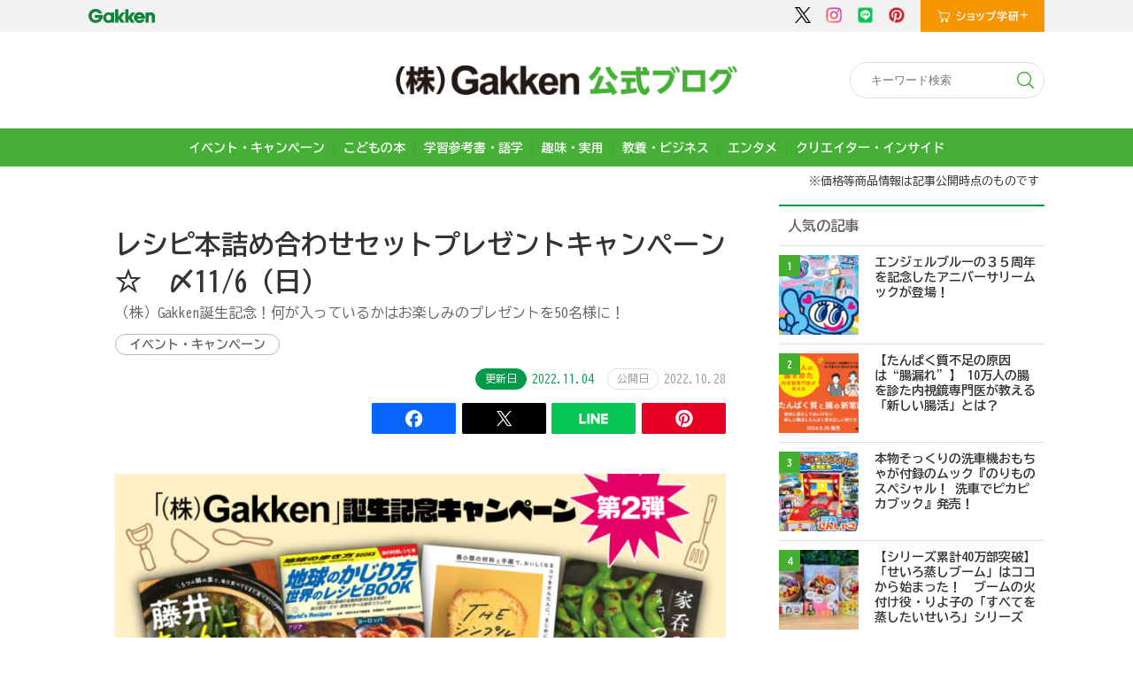

--- FILE ---
content_type: text/html; charset=UTF-8
request_url: https://gkp-koushiki.gakken.jp/2022/10/28/52447/
body_size: 18362
content:
<!DOCTYPE html>
<html lang="ja">
<head>
<meta charset="UTF-8">
<meta name="viewport" content="width=device-width, initial-scale=1.0">
<meta http-equiv="X-UA-Compatible" content="ie=edge">
<meta property="og:url" content="https://gkp-koushiki.gakken.jp/2022/10/28/52447/">
<meta property="og:type" content="article">
<meta property="og:title" content="レシピ本詰め合わせセットプレゼントキャンペーン☆　〆11/6（日）">
<meta property="og:image" content="https://gkp-koushiki.gakken.jp/wps/wp-content/uploads/2022/10/cf7d467b569116f84aaf5af99fcb15af-e1666865838646.jpg">
<meta property="og:description" content="（株）Gakken誕生記念！何が入っているかはお楽しみのプレゼントを50名様に！">
<meta property="og:site_name" content="（株）Gakken公式ブログ">
<meta name="twitter:card" content="summary_large_image" />
<meta http-equiv="Content-Security-Policy" content="upgrade-insecure-requests">

<title>レシピ本詰め合わせセットプレゼントキャンペーン☆　〆11/6（日） | （株）Gakken公式ブログ</title>

<link rel="preconnect" href="https://fonts.googleapis.com">
<link rel="preconnect" href="https://fonts.gstatic.com" crossorigin>
<link href="https://fonts.googleapis.com/css2?family=BIZ+UDGothic:wght@400;700&display=swap" rel="stylesheet">

<link rel="stylesheet" href="https://gkp-koushiki.gakken.jp/wps/wp-content/themes/gakken/asset/css/reset.css">
<link rel="stylesheet" href="https://gkp-koushiki.gakken.jp/wps/wp-content/themes/gakken/asset/css/cmn_layout2.css?ver=1.1">
<link rel="stylesheet" href="https://gkp-koushiki.gakken.jp/wps/wp-content/themes/gakken/asset/css/cmn_style2.css?ver=1">
<link rel="stylesheet" href="https://gkp-koushiki.gakken.jp/wps/wp-content/themes/gakken/asset/css/style2.css?ver=1">

<!-- Google Tag Manager -->
<script>(function(w,d,s,l,i){w[l]=w[l]||[];w[l].push({'gtm.start':
new Date().getTime(),event:'gtm.js'});var f=d.getElementsByTagName(s)[0],
j=d.createElement(s),dl=l!='dataLayer'?'&l='+l:'';j.async=true;j.src=
'https://www.googletagmanager.com/gtm.js?id='+i+dl;f.parentNode.insertBefore(j,f);
})(window,document,'script','dataLayer','GTM-WNTRTB4');</script>
<!-- End Google Tag Manager -->


<script src="https://gkp-koushiki.gakken.jp/wps/wp-content/themes/gakken/asset/js/jquery-3.2.1.min.js"></script>
<script src="https://gkp-koushiki.gakken.jp/wps/wp-content/themes/gakken/asset/js/jquery.matchHeight-min.js"></script>
<script src="https://gkp-koushiki.gakken.jp/wps/wp-content/themes/gakken/asset/js/common2.js?ver=1.1"></script>
	<script type="text/javascript">
		$('div.pageTop').hide();
		$(window).scroll(function () {
			var ww = $(window).width();

			if(ww <= 768){
				if ($(this).scrollTop() > 100) {
					$('div.pageTop').fadeIn();
				} else {
					$('div.pageTop').fadeOut();
				}
			}

		  });
		$(window).on('load resize', function(){
			//ファーストビュー時の幅がスマホ幅の場合非表示にする
			var w = $(window).width();
			var x = 768;
			if (w <= x) {
				$('.contentIn label').addClass("active");
				$('.contentIn label').next().hide();
			}else{
				$('.contentIn label').removeClass("active");
				$('.contentIn label').next().show();
				$('div.pageTop').hide();
			}
		});
		
	</script>
	<script type="text/javascript">
		$(function(){
			$(".menu-btn").on("click", function() {
				$("#gnav").slideToggle();
			});
			
			$(".contentIn label").on("click", function() {
				$(this).next().slideToggle();
				$(this).toggleClass("active");
			});

			// single smooth-scroll
			$('.sa_scroll_btn').on('click', function() {
				if($('.sa_scroll_list').hasClass('active')) {
					$('.sa_scroll_list').slideUp('fast');
					$('.sa_scroll_list').removeClass('active');
				}else {
					$('.sa_scroll_list').slideDown('fast');
					$('.sa_scroll_list').addClass('active');
				}
			});
			$('.sa_scroll_list a').on('click', function() {
				$('.sa_scroll_list').slideUp('fast');
				$('.sa_scroll_list').removeClass('active');
			});
		});
	</script>
<meta name='robots' content='max-image-preview:large' />

<!-- All in One SEO Pack 3.3.4 によって Michael Torbert の Semper Fi Web Design[818,825] -->
<script type="application/ld+json" class="aioseop-schema">{"@context":"https://schema.org","@graph":[{"@type":"Organization","@id":"https://gkp-koushiki.gakken.jp/#organization","url":"https://gkp-koushiki.gakken.jp/","name":"\uff08\u682a\uff09Gakken\u516c\u5f0f\u30d6\u30ed\u30b0","sameAs":[]},{"@type":"WebSite","@id":"https://gkp-koushiki.gakken.jp/#website","url":"https://gkp-koushiki.gakken.jp/","name":"\uff08\u682a\uff09Gakken\u516c\u5f0f\u30d6\u30ed\u30b0","publisher":{"@id":"https://gkp-koushiki.gakken.jp/#organization"}},{"@type":"WebPage","@id":"https://gkp-koushiki.gakken.jp/2022/10/28/52447/#webpage","url":"https://gkp-koushiki.gakken.jp/2022/10/28/52447/","inLanguage":"ja","name":"\u30ec\u30b7\u30d4\u672c\u8a70\u3081\u5408\u308f\u305b\u30bb\u30c3\u30c8\u30d7\u30ec\u30bc\u30f3\u30c8\u30ad\u30e3\u30f3\u30da\u30fc\u30f3\u2606\u3000\u300611/6\uff08\u65e5\uff09","isPartOf":{"@id":"https://gkp-koushiki.gakken.jp/#website"},"datePublished":"2022-10-28T08:00:13+09:00","dateModified":"2022-11-04T09:08:28+09:00","description":"\uff08\u682a\uff09Gakken\u8a95\u751f\u8a18\u5ff5\uff01\u4f55\u304c\u5165\u3063\u3066\u3044\u308b\u304b\u306f\u304a\u697d\u3057\u307f\u306e\u30d7\u30ec\u30bc\u30f3\u30c8\u309250\u540d\u69d8\u306b\uff01"},{"@type":"Article","@id":"https://gkp-koushiki.gakken.jp/2022/10/28/52447/#article","isPartOf":{"@id":"https://gkp-koushiki.gakken.jp/2022/10/28/52447/#webpage"},"author":{"@id":"https://gkp-koushiki.gakken.jp/author/gu_plus_matsumura/#author"},"headline":"\u30ec\u30b7\u30d4\u672c\u8a70\u3081\u5408\u308f\u305b\u30bb\u30c3\u30c8\u30d7\u30ec\u30bc\u30f3\u30c8\u30ad\u30e3\u30f3\u30da\u30fc\u30f3\u2606\u3000\u300611/6\uff08\u65e5\uff09","datePublished":"2022-10-28T08:00:13+09:00","dateModified":"2022-11-04T09:08:28+09:00","commentCount":0,"mainEntityOfPage":{"@id":"https://gkp-koushiki.gakken.jp/2022/10/28/52447/#webpage"},"publisher":{"@id":"https://gkp-koushiki.gakken.jp/#organization"},"articleSection":"\u30a4\u30d9\u30f3\u30c8\u30fb\u30ad\u30e3\u30f3\u30da\u30fc\u30f3"},{"@type":"Person","@id":"https://gkp-koushiki.gakken.jp/author/gu_plus_matsumura/#author","name":"\u677e\u6751\u7f8e\u7434","sameAs":[],"image":{"@type":"ImageObject","@id":"https://gkp-koushiki.gakken.jp/#personlogo","url":"https://secure.gravatar.com/avatar/382200e4451cae3f30a5fe7d69629a29?s=96&d=mm&r=g","width":96,"height":96,"caption":"\u677e\u6751\u7f8e\u7434"}}]}</script>
<link rel="canonical" href="https://gkp-koushiki.gakken.jp/2022/10/28/52447/" />
<!-- All in One SEO Pack -->
<link rel="alternate" type="application/rss+xml" title="（株）Gakken公式ブログ &raquo; レシピ本詰め合わせセットプレゼントキャンペーン☆　〆11/6（日） のコメントのフィード" href="https://gkp-koushiki.gakken.jp/2022/10/28/52447/feed/" />
<script type="text/javascript">
/* <![CDATA[ */
window._wpemojiSettings = {"baseUrl":"https:\/\/s.w.org\/images\/core\/emoji\/14.0.0\/72x72\/","ext":".png","svgUrl":"https:\/\/s.w.org\/images\/core\/emoji\/14.0.0\/svg\/","svgExt":".svg","source":{"concatemoji":"https:\/\/gkp-koushiki.gakken.jp\/wps\/wp-includes\/js\/wp-emoji-release.min.js?ver=6.4.7"}};
/*! This file is auto-generated */
!function(i,n){var o,s,e;function c(e){try{var t={supportTests:e,timestamp:(new Date).valueOf()};sessionStorage.setItem(o,JSON.stringify(t))}catch(e){}}function p(e,t,n){e.clearRect(0,0,e.canvas.width,e.canvas.height),e.fillText(t,0,0);var t=new Uint32Array(e.getImageData(0,0,e.canvas.width,e.canvas.height).data),r=(e.clearRect(0,0,e.canvas.width,e.canvas.height),e.fillText(n,0,0),new Uint32Array(e.getImageData(0,0,e.canvas.width,e.canvas.height).data));return t.every(function(e,t){return e===r[t]})}function u(e,t,n){switch(t){case"flag":return n(e,"\ud83c\udff3\ufe0f\u200d\u26a7\ufe0f","\ud83c\udff3\ufe0f\u200b\u26a7\ufe0f")?!1:!n(e,"\ud83c\uddfa\ud83c\uddf3","\ud83c\uddfa\u200b\ud83c\uddf3")&&!n(e,"\ud83c\udff4\udb40\udc67\udb40\udc62\udb40\udc65\udb40\udc6e\udb40\udc67\udb40\udc7f","\ud83c\udff4\u200b\udb40\udc67\u200b\udb40\udc62\u200b\udb40\udc65\u200b\udb40\udc6e\u200b\udb40\udc67\u200b\udb40\udc7f");case"emoji":return!n(e,"\ud83e\udef1\ud83c\udffb\u200d\ud83e\udef2\ud83c\udfff","\ud83e\udef1\ud83c\udffb\u200b\ud83e\udef2\ud83c\udfff")}return!1}function f(e,t,n){var r="undefined"!=typeof WorkerGlobalScope&&self instanceof WorkerGlobalScope?new OffscreenCanvas(300,150):i.createElement("canvas"),a=r.getContext("2d",{willReadFrequently:!0}),o=(a.textBaseline="top",a.font="600 32px Arial",{});return e.forEach(function(e){o[e]=t(a,e,n)}),o}function t(e){var t=i.createElement("script");t.src=e,t.defer=!0,i.head.appendChild(t)}"undefined"!=typeof Promise&&(o="wpEmojiSettingsSupports",s=["flag","emoji"],n.supports={everything:!0,everythingExceptFlag:!0},e=new Promise(function(e){i.addEventListener("DOMContentLoaded",e,{once:!0})}),new Promise(function(t){var n=function(){try{var e=JSON.parse(sessionStorage.getItem(o));if("object"==typeof e&&"number"==typeof e.timestamp&&(new Date).valueOf()<e.timestamp+604800&&"object"==typeof e.supportTests)return e.supportTests}catch(e){}return null}();if(!n){if("undefined"!=typeof Worker&&"undefined"!=typeof OffscreenCanvas&&"undefined"!=typeof URL&&URL.createObjectURL&&"undefined"!=typeof Blob)try{var e="postMessage("+f.toString()+"("+[JSON.stringify(s),u.toString(),p.toString()].join(",")+"));",r=new Blob([e],{type:"text/javascript"}),a=new Worker(URL.createObjectURL(r),{name:"wpTestEmojiSupports"});return void(a.onmessage=function(e){c(n=e.data),a.terminate(),t(n)})}catch(e){}c(n=f(s,u,p))}t(n)}).then(function(e){for(var t in e)n.supports[t]=e[t],n.supports.everything=n.supports.everything&&n.supports[t],"flag"!==t&&(n.supports.everythingExceptFlag=n.supports.everythingExceptFlag&&n.supports[t]);n.supports.everythingExceptFlag=n.supports.everythingExceptFlag&&!n.supports.flag,n.DOMReady=!1,n.readyCallback=function(){n.DOMReady=!0}}).then(function(){return e}).then(function(){var e;n.supports.everything||(n.readyCallback(),(e=n.source||{}).concatemoji?t(e.concatemoji):e.wpemoji&&e.twemoji&&(t(e.twemoji),t(e.wpemoji)))}))}((window,document),window._wpemojiSettings);
/* ]]> */
</script>
<style id='wp-emoji-styles-inline-css' type='text/css'>

	img.wp-smiley, img.emoji {
		display: inline !important;
		border: none !important;
		box-shadow: none !important;
		height: 1em !important;
		width: 1em !important;
		margin: 0 0.07em !important;
		vertical-align: -0.1em !important;
		background: none !important;
		padding: 0 !important;
	}
</style>
<link rel='stylesheet' id='wp-block-library-css' href='https://gkp-koushiki.gakken.jp/wps/wp-includes/css/dist/block-library/style.min.css?ver=6.4.7' type='text/css' media='all' />
<style id='classic-theme-styles-inline-css' type='text/css'>
/*! This file is auto-generated */
.wp-block-button__link{color:#fff;background-color:#32373c;border-radius:9999px;box-shadow:none;text-decoration:none;padding:calc(.667em + 2px) calc(1.333em + 2px);font-size:1.125em}.wp-block-file__button{background:#32373c;color:#fff;text-decoration:none}
</style>
<style id='global-styles-inline-css' type='text/css'>
body{--wp--preset--color--black: #000000;--wp--preset--color--cyan-bluish-gray: #abb8c3;--wp--preset--color--white: #ffffff;--wp--preset--color--pale-pink: #f78da7;--wp--preset--color--vivid-red: #cf2e2e;--wp--preset--color--luminous-vivid-orange: #ff6900;--wp--preset--color--luminous-vivid-amber: #fcb900;--wp--preset--color--light-green-cyan: #7bdcb5;--wp--preset--color--vivid-green-cyan: #00d084;--wp--preset--color--pale-cyan-blue: #8ed1fc;--wp--preset--color--vivid-cyan-blue: #0693e3;--wp--preset--color--vivid-purple: #9b51e0;--wp--preset--gradient--vivid-cyan-blue-to-vivid-purple: linear-gradient(135deg,rgba(6,147,227,1) 0%,rgb(155,81,224) 100%);--wp--preset--gradient--light-green-cyan-to-vivid-green-cyan: linear-gradient(135deg,rgb(122,220,180) 0%,rgb(0,208,130) 100%);--wp--preset--gradient--luminous-vivid-amber-to-luminous-vivid-orange: linear-gradient(135deg,rgba(252,185,0,1) 0%,rgba(255,105,0,1) 100%);--wp--preset--gradient--luminous-vivid-orange-to-vivid-red: linear-gradient(135deg,rgba(255,105,0,1) 0%,rgb(207,46,46) 100%);--wp--preset--gradient--very-light-gray-to-cyan-bluish-gray: linear-gradient(135deg,rgb(238,238,238) 0%,rgb(169,184,195) 100%);--wp--preset--gradient--cool-to-warm-spectrum: linear-gradient(135deg,rgb(74,234,220) 0%,rgb(151,120,209) 20%,rgb(207,42,186) 40%,rgb(238,44,130) 60%,rgb(251,105,98) 80%,rgb(254,248,76) 100%);--wp--preset--gradient--blush-light-purple: linear-gradient(135deg,rgb(255,206,236) 0%,rgb(152,150,240) 100%);--wp--preset--gradient--blush-bordeaux: linear-gradient(135deg,rgb(254,205,165) 0%,rgb(254,45,45) 50%,rgb(107,0,62) 100%);--wp--preset--gradient--luminous-dusk: linear-gradient(135deg,rgb(255,203,112) 0%,rgb(199,81,192) 50%,rgb(65,88,208) 100%);--wp--preset--gradient--pale-ocean: linear-gradient(135deg,rgb(255,245,203) 0%,rgb(182,227,212) 50%,rgb(51,167,181) 100%);--wp--preset--gradient--electric-grass: linear-gradient(135deg,rgb(202,248,128) 0%,rgb(113,206,126) 100%);--wp--preset--gradient--midnight: linear-gradient(135deg,rgb(2,3,129) 0%,rgb(40,116,252) 100%);--wp--preset--font-size--small: 13px;--wp--preset--font-size--medium: 20px;--wp--preset--font-size--large: 36px;--wp--preset--font-size--x-large: 42px;--wp--preset--spacing--20: 0.44rem;--wp--preset--spacing--30: 0.67rem;--wp--preset--spacing--40: 1rem;--wp--preset--spacing--50: 1.5rem;--wp--preset--spacing--60: 2.25rem;--wp--preset--spacing--70: 3.38rem;--wp--preset--spacing--80: 5.06rem;--wp--preset--shadow--natural: 6px 6px 9px rgba(0, 0, 0, 0.2);--wp--preset--shadow--deep: 12px 12px 50px rgba(0, 0, 0, 0.4);--wp--preset--shadow--sharp: 6px 6px 0px rgba(0, 0, 0, 0.2);--wp--preset--shadow--outlined: 6px 6px 0px -3px rgba(255, 255, 255, 1), 6px 6px rgba(0, 0, 0, 1);--wp--preset--shadow--crisp: 6px 6px 0px rgba(0, 0, 0, 1);}:where(.is-layout-flex){gap: 0.5em;}:where(.is-layout-grid){gap: 0.5em;}body .is-layout-flow > .alignleft{float: left;margin-inline-start: 0;margin-inline-end: 2em;}body .is-layout-flow > .alignright{float: right;margin-inline-start: 2em;margin-inline-end: 0;}body .is-layout-flow > .aligncenter{margin-left: auto !important;margin-right: auto !important;}body .is-layout-constrained > .alignleft{float: left;margin-inline-start: 0;margin-inline-end: 2em;}body .is-layout-constrained > .alignright{float: right;margin-inline-start: 2em;margin-inline-end: 0;}body .is-layout-constrained > .aligncenter{margin-left: auto !important;margin-right: auto !important;}body .is-layout-constrained > :where(:not(.alignleft):not(.alignright):not(.alignfull)){max-width: var(--wp--style--global--content-size);margin-left: auto !important;margin-right: auto !important;}body .is-layout-constrained > .alignwide{max-width: var(--wp--style--global--wide-size);}body .is-layout-flex{display: flex;}body .is-layout-flex{flex-wrap: wrap;align-items: center;}body .is-layout-flex > *{margin: 0;}body .is-layout-grid{display: grid;}body .is-layout-grid > *{margin: 0;}:where(.wp-block-columns.is-layout-flex){gap: 2em;}:where(.wp-block-columns.is-layout-grid){gap: 2em;}:where(.wp-block-post-template.is-layout-flex){gap: 1.25em;}:where(.wp-block-post-template.is-layout-grid){gap: 1.25em;}.has-black-color{color: var(--wp--preset--color--black) !important;}.has-cyan-bluish-gray-color{color: var(--wp--preset--color--cyan-bluish-gray) !important;}.has-white-color{color: var(--wp--preset--color--white) !important;}.has-pale-pink-color{color: var(--wp--preset--color--pale-pink) !important;}.has-vivid-red-color{color: var(--wp--preset--color--vivid-red) !important;}.has-luminous-vivid-orange-color{color: var(--wp--preset--color--luminous-vivid-orange) !important;}.has-luminous-vivid-amber-color{color: var(--wp--preset--color--luminous-vivid-amber) !important;}.has-light-green-cyan-color{color: var(--wp--preset--color--light-green-cyan) !important;}.has-vivid-green-cyan-color{color: var(--wp--preset--color--vivid-green-cyan) !important;}.has-pale-cyan-blue-color{color: var(--wp--preset--color--pale-cyan-blue) !important;}.has-vivid-cyan-blue-color{color: var(--wp--preset--color--vivid-cyan-blue) !important;}.has-vivid-purple-color{color: var(--wp--preset--color--vivid-purple) !important;}.has-black-background-color{background-color: var(--wp--preset--color--black) !important;}.has-cyan-bluish-gray-background-color{background-color: var(--wp--preset--color--cyan-bluish-gray) !important;}.has-white-background-color{background-color: var(--wp--preset--color--white) !important;}.has-pale-pink-background-color{background-color: var(--wp--preset--color--pale-pink) !important;}.has-vivid-red-background-color{background-color: var(--wp--preset--color--vivid-red) !important;}.has-luminous-vivid-orange-background-color{background-color: var(--wp--preset--color--luminous-vivid-orange) !important;}.has-luminous-vivid-amber-background-color{background-color: var(--wp--preset--color--luminous-vivid-amber) !important;}.has-light-green-cyan-background-color{background-color: var(--wp--preset--color--light-green-cyan) !important;}.has-vivid-green-cyan-background-color{background-color: var(--wp--preset--color--vivid-green-cyan) !important;}.has-pale-cyan-blue-background-color{background-color: var(--wp--preset--color--pale-cyan-blue) !important;}.has-vivid-cyan-blue-background-color{background-color: var(--wp--preset--color--vivid-cyan-blue) !important;}.has-vivid-purple-background-color{background-color: var(--wp--preset--color--vivid-purple) !important;}.has-black-border-color{border-color: var(--wp--preset--color--black) !important;}.has-cyan-bluish-gray-border-color{border-color: var(--wp--preset--color--cyan-bluish-gray) !important;}.has-white-border-color{border-color: var(--wp--preset--color--white) !important;}.has-pale-pink-border-color{border-color: var(--wp--preset--color--pale-pink) !important;}.has-vivid-red-border-color{border-color: var(--wp--preset--color--vivid-red) !important;}.has-luminous-vivid-orange-border-color{border-color: var(--wp--preset--color--luminous-vivid-orange) !important;}.has-luminous-vivid-amber-border-color{border-color: var(--wp--preset--color--luminous-vivid-amber) !important;}.has-light-green-cyan-border-color{border-color: var(--wp--preset--color--light-green-cyan) !important;}.has-vivid-green-cyan-border-color{border-color: var(--wp--preset--color--vivid-green-cyan) !important;}.has-pale-cyan-blue-border-color{border-color: var(--wp--preset--color--pale-cyan-blue) !important;}.has-vivid-cyan-blue-border-color{border-color: var(--wp--preset--color--vivid-cyan-blue) !important;}.has-vivid-purple-border-color{border-color: var(--wp--preset--color--vivid-purple) !important;}.has-vivid-cyan-blue-to-vivid-purple-gradient-background{background: var(--wp--preset--gradient--vivid-cyan-blue-to-vivid-purple) !important;}.has-light-green-cyan-to-vivid-green-cyan-gradient-background{background: var(--wp--preset--gradient--light-green-cyan-to-vivid-green-cyan) !important;}.has-luminous-vivid-amber-to-luminous-vivid-orange-gradient-background{background: var(--wp--preset--gradient--luminous-vivid-amber-to-luminous-vivid-orange) !important;}.has-luminous-vivid-orange-to-vivid-red-gradient-background{background: var(--wp--preset--gradient--luminous-vivid-orange-to-vivid-red) !important;}.has-very-light-gray-to-cyan-bluish-gray-gradient-background{background: var(--wp--preset--gradient--very-light-gray-to-cyan-bluish-gray) !important;}.has-cool-to-warm-spectrum-gradient-background{background: var(--wp--preset--gradient--cool-to-warm-spectrum) !important;}.has-blush-light-purple-gradient-background{background: var(--wp--preset--gradient--blush-light-purple) !important;}.has-blush-bordeaux-gradient-background{background: var(--wp--preset--gradient--blush-bordeaux) !important;}.has-luminous-dusk-gradient-background{background: var(--wp--preset--gradient--luminous-dusk) !important;}.has-pale-ocean-gradient-background{background: var(--wp--preset--gradient--pale-ocean) !important;}.has-electric-grass-gradient-background{background: var(--wp--preset--gradient--electric-grass) !important;}.has-midnight-gradient-background{background: var(--wp--preset--gradient--midnight) !important;}.has-small-font-size{font-size: var(--wp--preset--font-size--small) !important;}.has-medium-font-size{font-size: var(--wp--preset--font-size--medium) !important;}.has-large-font-size{font-size: var(--wp--preset--font-size--large) !important;}.has-x-large-font-size{font-size: var(--wp--preset--font-size--x-large) !important;}
.wp-block-navigation a:where(:not(.wp-element-button)){color: inherit;}
:where(.wp-block-post-template.is-layout-flex){gap: 1.25em;}:where(.wp-block-post-template.is-layout-grid){gap: 1.25em;}
:where(.wp-block-columns.is-layout-flex){gap: 2em;}:where(.wp-block-columns.is-layout-grid){gap: 2em;}
.wp-block-pullquote{font-size: 1.5em;line-height: 1.6;}
</style>
<link rel='stylesheet' id='toc-screen-css' href='https://gkp-koushiki.gakken.jp/wps/wp-content/plugins/table-of-contents-plus/screen.min.css?ver=2309' type='text/css' media='all' />
<script type="text/javascript" src="https://gkp-koushiki.gakken.jp/wps/wp-includes/js/jquery/jquery.min.js?ver=3.7.1" id="jquery-core-js"></script>
<script type="text/javascript" src="https://gkp-koushiki.gakken.jp/wps/wp-includes/js/jquery/jquery-migrate.min.js?ver=3.4.1" id="jquery-migrate-js"></script>
<script type="application/json" id="wpp-json">

{"sampling_active":1,"sampling_rate":90,"ajax_url":"https:\/\/gkp-koushiki.gakken.jp\/wp-json\/wordpress-popular-posts\/v1\/popular-posts","api_url":"https:\/\/gkp-koushiki.gakken.jp\/wp-json\/wordpress-popular-posts","ID":52447,"token":"cd6e118545","lang":0,"debug":0}

</script>
<script type="text/javascript" src="https://gkp-koushiki.gakken.jp/wps/wp-content/plugins/wordpress-popular-posts/assets/js/wpp.min.js?ver=6.3.4" id="wpp-js-js"></script>
<link rel="https://api.w.org/" href="https://gkp-koushiki.gakken.jp/wp-json/" /><link rel="alternate" type="application/json" href="https://gkp-koushiki.gakken.jp/wp-json/wp/v2/posts/52447" /><link rel="EditURI" type="application/rsd+xml" title="RSD" href="https://gkp-koushiki.gakken.jp/wps/xmlrpc.php?rsd" />
<meta name="generator" content="WordPress 6.4.7" />
<link rel='shortlink' href='https://gkp-koushiki.gakken.jp/?p=52447' />
<link rel="alternate" type="application/json+oembed" href="https://gkp-koushiki.gakken.jp/wp-json/oembed/1.0/embed?url=https%3A%2F%2Fgkp-koushiki.gakken.jp%2F2022%2F10%2F28%2F52447%2F" />
<link rel="alternate" type="text/xml+oembed" href="https://gkp-koushiki.gakken.jp/wp-json/oembed/1.0/embed?url=https%3A%2F%2Fgkp-koushiki.gakken.jp%2F2022%2F10%2F28%2F52447%2F&#038;format=xml" />
            <style id="wpp-loading-animation-styles">@-webkit-keyframes bgslide{from{background-position-x:0}to{background-position-x:-200%}}@keyframes bgslide{from{background-position-x:0}to{background-position-x:-200%}}.wpp-widget-placeholder,.wpp-widget-block-placeholder,.wpp-shortcode-placeholder{margin:0 auto;width:60px;height:3px;background:#dd3737;background:linear-gradient(90deg,#dd3737 0%,#571313 10%,#dd3737 100%);background-size:200% auto;border-radius:3px;-webkit-animation:bgslide 1s infinite linear;animation:bgslide 1s infinite linear}</style>
            <link rel="icon" href="https://gkp-koushiki.gakken.jp/wps/wp-content/uploads/2019/10/cropped-gakkenlogo-4-32x32.png" sizes="32x32" />
<link rel="icon" href="https://gkp-koushiki.gakken.jp/wps/wp-content/uploads/2019/10/cropped-gakkenlogo-4-192x192.png" sizes="192x192" />
<link rel="apple-touch-icon" href="https://gkp-koushiki.gakken.jp/wps/wp-content/uploads/2019/10/cropped-gakkenlogo-4-180x180.png" />
<meta name="msapplication-TileImage" content="https://gkp-koushiki.gakken.jp/wps/wp-content/uploads/2019/10/cropped-gakkenlogo-4-270x270.png" />
</head>
<body class="p-single p-article">

<!-- Google Tag Manager (noscript) -->
<noscript><iframe src="https://www.googletagmanager.com/ns.html?id=GTM-WNTRTB4" height="0" width="0" style="display:none;visibility:hidden"></iframe></noscript>
<!-- End Google Tag Manager (noscript) -->

<div class="container">
<header id="header">
	<div class="pcOnly">
		<div class="contentIn">
			<h1 class="hd_logo"><a href="https://www.corp-gakken.co.jp/" target="_blank" rel="noopener"><img src="https://gkp-koushiki.gakken.jp/wps/wp-content/themes/gakken/asset/img/common/logo_gakken.png" alt="Gakken"></a></h1>
			<div class="hd_rightArea">
				<div class="hd_snsNavi">
					<ul class="hd_sns">
						<li><a href="https://twitter.com/gkp_koho" target="_blank"><img src="https://gkp-koushiki.gakken.jp/wps/wp-content/themes/gakken/asset/img/common/hd_ico_twitter.png" alt="Twitter"></a></li>
						<li><a href="https://www.instagram.com/gkp_koho/" target="_blank"><img src="https://gkp-koushiki.gakken.jp/wps/wp-content/themes/gakken/asset/img/common/hd_ico_insta.png" alt="Instagram"></a></li>
						<li><a href="https://liff.line.me/1645278921-kWRPP32q?accountId=392qfthq&openerPlatform=native&openerKey=unifiedSearch#mst_challenge=f_TT49AxHT6VF-xfcfFK4-fPhWQX2WYSC_rh-Zsedl8" target="_blank"><img src="https://gkp-koushiki.gakken.jp/wps/wp-content/themes/gakken/asset/img/common/hd_ico_line.png" alt="LINE"></a></li>
						<li><a href="https://www.pinterest.jp/gakkenplus/" target="_blank"><img src="https://gkp-koushiki.gakken.jp/wps/wp-content/themes/gakken/asset/img/common/hd_ico_pint.png" alt="Pinterest"></a></li>
					</ul>
				</div>
				<div class="hd_shop">
					<a href="https://gakken-mall.jp/ec/plus/" target="_blank"><img src="https://gkp-koushiki.gakken.jp/wps/wp-content/themes/gakken/asset/img/common/hd_menuBtn_ico07_pc.png" alt="ショップ学研+"></a>
				</div>
			</div>
		</div>
	</div>
	<div class="spOnly">
		<h1 class="hd_logo"><a href="https://www.corp-gakken.co.jp/" target="_blank" rel="noopener"><img src="https://gkp-koushiki.gakken.jp/wps/wp-content/themes/gakken/asset/img/common/logo_gakken.png" alt="Gakken"></a></h1>
		<div class="hd_shop"><a href="https://gakken-mall.jp/" target="_blank"><img src="https://gkp-koushiki.gakken.jp/wps/wp-content/themes/gakken/asset/img/common/hd_menuBtn_ico07_sp.png" alt="ショップ学研+"></a></div>
	</div>
	<div class="blogttl">
		<h2><a href="https://gkp-koushiki.gakken.jp"><img src="https://gkp-koushiki.gakken.jp/wps/wp-content/themes/gakken/asset/img/common/hd_logo_v4.png" alt="(株)Gakken公式ブログ"></a></h2>

		<div class="kiziSearch">
			<form role="search" method="get" id="searchform" action="https://gkp-koushiki.gakken.jp/" >
				<input type="text" placeholder="キーワード検索" name="s" class="s" />
				<button type="submit"><img src="https://gkp-koushiki.gakken.jp/wps/wp-content/themes/gakken/asset/img/common/icon_search.svg"></button>
			</form>
		</div>
	</div>

	<!-- tabu parts -->
		<div class="nav-tabs-outer" id="cnav">
			<div class="nav-wrap">
				<ul class="nav nav-tabs js-tabs">
					<li id="act06" class="text-center tabs-item"><a href="https://gkp-koushiki.gakken.jp/category/event">イベント・キャンペーン</a></li>
					<li id="act02" class="text-center tabs-item"><a href="https://gkp-koushiki.gakken.jp/category/education">こどもの本</a></li>
					<li id="act02" class="text-center tabs-item"><a href="https://gkp-koushiki.gakken.jp/category/study">学習参考書・語学</a></li>
					<li id="act03" class="text-center tabs-item"><a href="https://gkp-koushiki.gakken.jp/category/health">趣味・実用</a></li>
					<li id="act04" class="text-center tabs-item"><a href="https://gkp-koushiki.gakken.jp/category/hobby">教養・ビジネス</a></li>
					<li id="act05" class="text-center tabs-item"><a href="https://gkp-koushiki.gakken.jp/category/entertainment">エンタメ</a></li>
					<li id="act07" class="text-center tabs-item"><a href="https://gkp-koushiki.gakken.jp/category/creatorinside">クリエイター・インサイド</a></li>
				</ul>
			</div>
		</div>
	<!-- tabu parts -->

<div class="cmn-txt">
	<p>※価格等商品情報は記事公開時点のものです</p>
</div>

	<!-- </div> -->
</header>
<!-- / #header -->
</div>

<div class="wrapper">
<div class="contentIn">
<div class="main">

	<div class="singleArea">
		<div class="sa_topArea">
			<div class="sa_titleArea">
				<h1 class="sa_title">レシピ本詰め合わせセットプレゼントキャンペーン☆　〆11/6（日）</h1>
			</div>
			<div class="sa_lead"><p>（株）Gakken誕生記念！何が入っているかはお楽しみのプレゼントを50名様に！</p>
</div>
			<ul class="sa_category clearfix">

				<li><a href="https://gkp-koushiki.gakken.jp/category/event/">イベント・キャンペーン</a></li>
			</ul>
			<div class="sa_data_wrap">
								<div class="sa_data date_lable_wrap update">
					<span class="date_label">更新日</span>
					<span class="date_body">2022.11.04</span>
				</div>
								<div class="sa_data date_lable_wrap">
					<span class="date_label">公開日</span>
					<span class="date_body">2022.10.28</span>
				</div>
			</div>
						<ul class="sa_sns top">
				<li><a class="fb btn" href="https://www.facebook.com/share.php?u=https://gkp-koushiki.gakken.jp/2022/10/28/52447/" onclick="window.open(this.href, 'FBwindow', 'width=650, height=450, menubar=no, toolbar=no, scrollbars=yes'); return false;"><img src="https://gkp-koushiki.gakken.jp/wps/wp-content/themes/gakken/asset/img/common/icon_facebook.png" alt="Facebook"></a></li>
				<li><a class="twitter btn" href="https://twitter.com/intent/tweet?original_referer=https://gkp-koushiki.gakken.jp/2022/10/28/52447/&amp;ref_src=twsrc%5Etfw%7Ctwcamp%5Ebuttonembed%7Ctwterm%5Eshare%7Ctwgr%5E&amp;text=レシピ本詰め合わせセットプレゼントキャンペーン☆　〆11/6（日）&amp;url=https://gkp-koushiki.gakken.jp/2022/10/28/52447/" target="_blank" rel="noopener"><img src="https://gkp-koushiki.gakken.jp/wps/wp-content/themes/gakken/asset/img/common/icon_x.png" alt="X"></a></li>
				<li><a class="line btn" href="https://line.me/R/msg/text/?レシピ本詰め合わせセットプレゼントキャンペーン☆　〆11/6（日）%0D%0Ahttps://gkp-koushiki.gakken.jp/2022/10/28/52447/"><img src="https://gkp-koushiki.gakken.jp/wps/wp-content/themes/gakken/asset/img/common/icon_line.png" alt="LINE"></a></li>
				<li><a class="pint btn" href="//jp.pinterest.com/pin/create/button/?url=https://gkp-koushiki.gakken.jp/2022/10/28/52447/&media=https://gkp-koushiki.gakken.jp/wps/wp-content/uploads/2022/10/cf7d467b569116f84aaf5af99fcb15af-230x230.jpg&description=レシピ本詰め合わせセットプレゼントキャンペーン☆　〆11/6（日）"><img src="https://gkp-koushiki.gakken.jp/wps/wp-content/themes/gakken/asset/img/common/icon_pinterest.png" alt="Pinterest"></a></li>
			</ul>
					</div>
		<div class="sa_entryArea">
		<p><img src="https://gkp-koushiki.gakken.jp/wps/wp-content/plugins/lazy-load/images/1x1.trans.gif" data-lazy-src="http://gkp-koushiki.gakken.jp/wps/wp-content/uploads/2022/10/cf7d467b569116f84aaf5af99fcb15af-e1666865838646.jpg" fetchpriority="high" decoding="async" alt width="780" height="780" class="size-full wp-image-52451 aligncenter"><noscript><img fetchpriority="high" decoding="async" src="http://gkp-koushiki.gakken.jp/wps/wp-content/uploads/2022/10/cf7d467b569116f84aaf5af99fcb15af-e1666865838646.jpg" alt="" width="780" height="780" class="size-full wp-image-52451 aligncenter" /></noscript></p>
<p><span style="color: #ff0000;"> <br />
</span></p>
<p><span style="color: #ff0000;">【なりすましアカウントにご注意ください】<br />
※<span class="marker_yellow">（株）Gakken広報［公式］(@gkp_koho)以外のアカウントからDMをお送りすることは一切ございません</span>。<br />
※<span>また、当選者様にご回答いただく情報は、商品をお届けするために必要なお名前とご住所のみで、クレジットカード番号や暗証番号等をお伺いすることはございません。</span><br />
※なりすましアカウントと思われる不審なDMを受け取った場合はすみやかにDMを削除し、被害防止のために当該アカウントのブロックをお願いいたします。</span></p>
<p><strong>2022年10月1日、学研教育みらい、学研プラス、学研メディカル秀潤社、学研出版サービスが合併、学研エデュケーショナルの一部部門の移管も行い、「<a href="https://www.corp-gakken.co.jp" target="_blank" rel="noopener noreferrer">株式会社 Gakken</a>」が新たにスタートいたしました。</strong><br />
<a href="https://gkp-koushiki.gakken.jp/2022/10/01/51804/" target="_blank" rel="noopener noreferrer">https://gkp-koushiki.gakken.jp/2022/10/01/51804/</a></p>
<p><strong>（株）Gakkenのスタートを記念したSNSキャンペーン第2弾をTwitterとInstagramにて開催中です。</strong><br />
<strong>キャンペーン第2弾のプレゼントは「レシピ本詰め合わせ」！</strong><br />
<strong>これからの寒い時期にピッタリなお鍋の本など、お料理が楽しくなるような本を集めました。</strong><br />
<strong>是非ふるってご応募ください☆</strong></p>
<p>&nbsp;</p>
<div id="toc_container" class="no_bullets"><p class="toc_title">もくじ</p><ul class="toc_list"><li><a href="#i">1 応募方法</a></li><li><a href="#i-2">2 募集期間</a></li><li><a href="#i-3">3 対象商品</a></li><li><a href="#i-4">4 当選人数</a></li><li><a href="#i-5">5 応募条件</a></li><li><a href="#i-6">6 当選結果のお知らせ</a></li><li><a href="#i-7">7 プレゼント商品について</a></li><li><a href="#i-8">8 応募規約</a></li></ul></div>
<h2 id="a1"><span id="i">応募方法</span></h2>
<p id="a2"><strong>●Twitterでの応募方法<br />
</strong><strong>1）（株）Gakken広報［公式］（<a href="https://twitter.com/gkp_koho" target="_blank" rel="noopener noreferrer">@gkp_koho</a>）を「フォロー」<br />
２）<a href="https://twitter.com/gkp_koho/status/1585889106092957696" target="_blank" rel="noopener noreferrer">対象ツイート</a>をRT</p>
<p></strong></p>
<p><strong>●Instagramでの応募方法</strong><br />
<strong>1）<a href="https://www.instagram.com/gkp_koho/" target="_blank" rel="noopener noreferrer">（株）Gakken広報［公式］（@gkp_koho)</a>を「フォロー」</strong><br />
<strong>2）<a href="https://www.instagram.com/p/CkP40ygOnaL/?hl=ja" target="_blank" rel="noopener noreferrer">対象投稿</a>に「いいね！」</strong></p>
<p>※応募規約の詳細については、このページの下部の「応募規約」をご参照ください。</p>
<h2 id="a3"><span id="i-2">募集期間</span></h2>
<p>2022年10月28日（金）～2022年11月6日（日）23:59まで</p>
<h2 id="a3"><span id="i-3">対象商品</span></h2>
<p><strong>「レシピ本詰め合わせセット」<br />
・『<span>藤井ちゃんこ』<br />
・『地球のかじり方　世界のレシピＢＯＯＫ』<br />
・『ＴＨＥシンプル焼き菓子』<br />
・『家呑みサイコーつまみ』</span></strong></p>
<p>※当選者の方にはお１人様１セットお送りさせていただきます。<br />
※各商品の詳細はページ下部に記載しています</p>
<h2><span id="i-4">当選人数</span></h2>
<p>20名様</p>
<h2><span id="i-5">応募条件</span></h2>
<p>・応募規約に同意していただいた日本国内に在住の方。<br />
<span>・ご自身で所有しているTwitter/Instagramアカウントをお持ちの方。</span><br />
<span>・13歳未満の方はご応募いただけません（なお、応募又は当選後に13歳未満であることが判明した場合には、当該応募又は当選を無効とさせていただきます。）</span><br />
<span>・20歳未満の方が当選された場合、賞品送付先の確認のために、保護者の方へご連絡させていただきますので、予めご了承ください。</span><br />
<span>※アカウントは</span><strong>公開設定</strong><span>になっていることが条件となります。</span><br />
<span>※Twitter/Instagramの利用制限に則り、13歳未満の方からのご応募はお断りしております。</span></p>
<h2 id="a5"><span id="i-6">当選結果のお知らせ</span></h2>
<p>・当選者は、11<span style="color: #000000;">/11（金）</span>までに当選者様のみにDMにてお知らせさせていただきます。</p>
<p>※DMにあるご記入フォームに必要事項をご記入ください。<br />
※DMに記載してある指定期限までにご記入いただけない場合は、当選を無効とさせていただきますので、あらかじめご了承ください。</p>
<h2><span id="i-7">プレゼント商品について</span></h2>
<p><span><strong><br />
<img src="https://gkp-koushiki.gakken.jp/wps/wp-content/plugins/lazy-load/images/1x1.trans.gif" data-lazy-src="http://gkp-koushiki.gakken.jp/wps/wp-content/uploads/2022/10/67d89cd46be93bf1d9f09413bbe587e3-e1666868514247.jpg" decoding="async" alt width="500" height="705" class="size-full wp-image-52453 aligncenter"><noscript><img decoding="async" src="http://gkp-koushiki.gakken.jp/wps/wp-content/uploads/2022/10/67d89cd46be93bf1d9f09413bbe587e3-e1666868514247.jpg" alt="" width="500" height="705" class="size-full wp-image-52453 aligncenter" /></noscript><br />
</strong></span></p>
<p>　鍋料理は時短で作れるのに、野菜がたっぷりと食べられ、〆まで味わえば栄養バランス満点といいことずくめ。家にある調味料で簡単に作れる「鍋の素」から広がるさまざまな味のバリエーションを紹介。具材のアレンジを含めて広がるレシピを楽しみます。<br />
<strong>■書名：『藤井ちゃんこ』<br />
■著者：藤井 恵<br />
■発行：Gakken<br />
■定価：1,480円（税込）</strong><br />
<span class="btnStyle01"><a href="https://amzn.to/3jaP8Pe" target="_blank" rel="noopener noreferrer">本書を購入する（Amazon）</a></span><br />
<span class="btnStyle01"><a href="https://hb.afl.rakuten.co.jp/ichiba/18586c97.5ef6ce61.18586c98.8deab143/_RTLink24736?pc=https%3A%2F%2Fitem.rakuten.co.jp%2Fbook%2F16865371%2F&amp;link_type=hybrid_url&amp;ut=[base64]" target="_blank" rel="noopener noreferrer">本書を購入する（楽天ブックス）</a></span><br />
<span class="btnStyle01"><a href="https://gakken-mall.jp/ec/plus/pro/disp/1/2380164800" target="_blank" rel="noopener noreferrer">本書を購入する（ショップ学研＋）</a></span></p>
<p><span><strong></p>
<p><img src="https://gkp-koushiki.gakken.jp/wps/wp-content/plugins/lazy-load/images/1x1.trans.gif" data-lazy-src="http://gkp-koushiki.gakken.jp/wps/wp-content/uploads/2022/10/dd747893458273badf87adff0addbc90-e1666869479161.jpg" decoding="async" alt width="500" height="714" class="size-full wp-image-52455 aligncenter"><noscript><img decoding="async" src="http://gkp-koushiki.gakken.jp/wps/wp-content/uploads/2022/10/dd747893458273badf87adff0addbc90-e1666869479161.jpg" alt="" width="500" height="714" class="size-full wp-image-52455 aligncenter" /></noscript></strong></span></p>
<p>　日本でもっとも発行タイトルが多い海外旅行ガイドブック「地球の歩き方」が全面協力。日本で入手できる食材＆調味料を使って手軽に作れる各国料理レシピ約１００品を紹介する。食文化にまつわる雑学など、現地取材データをもとにしたリアルな情報も満載。<br />
<strong>■書名：『地球のかじり方 世界のレシピBOOK』<br />
■監修：地球の歩き方編集室<br />
■料理制作：佐藤わか子<br />
■発行：Gakken<br />
■定価：1,650円（税込）</strong><span><strong><span class="btnStyle01"><a href="https://amzn.to/3NRWfcC" target="_blank" rel="noopener noreferrer">本書を購入する（Amazon）</a></span><br />
<span class="btnStyle01"><a href="https://hb.afl.rakuten.co.jp/ichiba/18586c97.5ef6ce61.18586c98.8deab143/_RTLink24736?pc=https%3A%2F%2Fitem.rakuten.co.jp%2Fbook%2F17128359%2F&amp;link_type=hybrid_url&amp;ut=[base64]" target="_blank" rel="noopener noreferrer">本書を購入する（楽天ブックス）</a></span><br />
<span class="btnStyle01"><a href="https://gakken-mall.jp/ec/plus/pro/disp/1/2380179500" target="_blank" rel="noopener noreferrer">本書を購入する（ショップ学研＋）</a><br />
</span></strong></span><span><strong><img src="https://gkp-koushiki.gakken.jp/wps/wp-content/plugins/lazy-load/images/1x1.trans.gif" data-lazy-src="http://gkp-koushiki.gakken.jp/wps/wp-content/uploads/2022/10/5d2277433286fbe0b6b7074516e4aab4-e1666869791956.jpg" loading="lazy" decoding="async" alt width="500" height="710" class="size-full wp-image-52456 aligncenter"><noscript><img loading="lazy" decoding="async" src="http://gkp-koushiki.gakken.jp/wps/wp-content/uploads/2022/10/5d2277433286fbe0b6b7074516e4aab4-e1666869791956.jpg" alt="" width="500" height="710" class="size-full wp-image-52456 aligncenter" /></noscript></strong></span></p>
<p>　基本の材料は、卵、小麦粉、砂糖、バターの４つ。この材料だけでもコツさえちゃんとおさえれば、とっておきのお菓子になります。本書では、失敗しないようにつくれるよう大きなプロセス写真でサポート。最小限の材料で、最大限においしくできます。<br />
<span><strong>■書名：『THEシンプル焼き菓子』<br />
■著者：藤野貴子<br />
■発行：Gakken<br />
■定価：本体1,540円（税込）<br />
<span class="btnStyle01"><a href="https://www.amazon.co.jp/exec/obidos/ASIN/4058012609/" target="_blank" rel="noopener noreferrer">本書を購入する（Amazon）</a></span><br />
<span class="btnStyle01"><a href="https://books.rakuten.co.jp/rb/16529506/" target="_blank" rel="noopener noreferrer">本書を購入する（楽天ブックス）</a></span><br />
<span class="btnStyle01"><a href="https://hon.gakken.jp/shopgakken/shop/1/2380126000" target="_blank" rel="noopener noreferrer">本書を購入する（ショップ学研＋）</a></span><br />
<img src="https://gkp-koushiki.gakken.jp/wps/wp-content/plugins/lazy-load/images/1x1.trans.gif" data-lazy-src="http://gkp-koushiki.gakken.jp/wps/wp-content/uploads/2022/10/1f27247cb6b496b97a076aa49bc5bff4-e1666870150388.jpg" loading="lazy" decoding="async" alt width="500" height="713" class="size-full wp-image-52454 aligncenter"><noscript><img loading="lazy" decoding="async" src="http://gkp-koushiki.gakken.jp/wps/wp-content/uploads/2022/10/1f27247cb6b496b97a076aa49bc5bff4-e1666870150388.jpg" alt="" width="500" height="713" class="size-full wp-image-52454 aligncenter" /></noscript></strong></span></p>
<p>　コロナ禍のステイホーム以降すっかり定番化した「家呑み」。外食もいいけど、定時で帰った日やゆっくり過ごしたい週末の夜は、家呑みがサイコー！　ペアリングうんぬんなど難しいことは抜きにして、家ならではのリラックス感で楽しめる約１００レシピを紹介。<br />
<strong>■書名：『家呑みサイコーつまみ』<br />
■著者：市瀬悦子<br />
■発行：Gakken<br />
■定価：1,540円（税込）</strong></p>
<p><span><span class="btnStyle01"><a href="https://amzn.to/3Pygtsb" target="_blank" rel="noopener noreferrer">本書を購入する（Amazon）</a></span><br />
<span class="btnStyle01"><a href="https://hb.afl.rakuten.co.jp/ichiba/18586c97.5ef6ce61.18586c98.8deab143/_RTLink24736?pc=https%3A%2F%2Fitem.rakuten.co.jp%2Fbook%2F17191437%2F&amp;link_type=hybrid_url&amp;ut=[base64]" target="_blank" rel="noopener noreferrer">本書を購入する（楽天ブックス）</a></span><br />
<span class="btnStyle01"><a href="https://gakken-mall.jp/ec/plus/pro/disp/1/2380188300" target="_blank" rel="noopener noreferrer">本書を購入する（ショップ学研＋）</a></span></span></p>
<h2 id="a8"><span id="i-8">応募規約</span></h2>
<p>■募集期間<br />
2022年10月28日（金）～2022年11月6日（日）23:59まで</p>
<p id="a2">■応募方法<br />
●Twitter<br />
1）（株）Gakken広報［公式］（<a href="https://twitter.com/gkp_koho" target="_blank" rel="noopener noreferrer">@gkp_koho</a>）を「フォロー」<br />
２）対象ツイートをRT</p>
<p>●Instagram<br />
1）<a href="https://www.instagram.com/gkp_koho/" target="_blank" rel="noopener noreferrer">（株）Gakken広報［公式］（@gkp_koho)</a>を「フォロー」<br />
2）対象投稿に「いいね！」</p>
<p>■対象商品<br />
「レシピ本詰め合わせセット」<br />
・『藤井ちゃんこ』<br />
・『地球のかじり方　世界のレシピＢＯＯＫ』<br />
・『ＴＨＥシンプル焼き菓子』<br />
・『家呑みサイコーつまみ』<br />
<strong></strong></p>
<p>■当選人数　<br />
20名様</p>
<p>■応募条件・応募規約に同意していただいた日本国内に在住の方。<br />
<span>・ご自身で所有しているTwitter/Instagramアカウントをお持ちの方。</span><br />
<span>・13歳未満の方はご応募いただけません（なお、応募又は当選後に13歳未満であることが判明した場合には、当該応募又は当選を無効とさせていただきます。）</span><br />
<span>・20歳未満の方が当選された場合、賞品送付先の確認のために、保護者の方へご連絡させていただきますので、予めご了承ください。</span><br />
<span>※アカウントは</span><strong>公開設定</strong><span>になっていることが条件となります。</span><br />
<span>※Twitter/Instagramの利用制限に則り、13歳未満の方からのご応募はお断りしております。<br />
</span><br />
■当選結果のお知らせ<br />
・ご応募は何回でも可能ですが、当選はお1人様1回とさせていただきます。<br />
・結果発表は当選者にダイレクトメッセージで11月11日（金）までにご連絡いたします。メッセージを受信できるよう設定していただき、「（株）Gakken広報［公式］」からのメッセージを受け取っていただきますようお願いいたします。<br />
・通知メッセージ内に記載された指定期限までに、ご連絡先、お届け先などの必要事項を指定の方法でご連絡ください。<br />
・指定期限までにご連絡がない場合は当選を無効とさせていただく場合がございますのでご注意ください。<br />
・商品の発送は日本国内に限らせていただきます。また、到着は2022年11月中旬～下旬頃を予定しておりますが、天候や交通状況等により、予定より遅れてお届けとなる場合がございます。あらかじめご了承ください。<br />
<span>※Instagramでご応募の方は、お使いの端末のInstagramの通知設定（プッシュ通知）をオンにしてください。</span><br />
<span>※Twitterでご応募の方は、ダイレクトメッセージ受信設定を「すべてのユーザーからダイレクトメッセージを受信する」としてください。</span><br />
<span>※投稿の非公開設定をONにされている方は、参加対象外になりますのでご注意ください。</span></p>
<p>■個人情報の取り扱いについて<br />
・本キャンペーンに関連して、ご入力いただいた個人情報は、商品の発送のみに使用します。<br />
・本キャンペーンに応募頂いた時点で、当社の定める個人情報保護方針に同意いただいたものといたします。<br />
・詳しくは、当社の定める「プライバシーポリシー（<a href="https://gakken-plus.co.jp/privacypolicy/" target="_blank" rel="noopener noreferrer">https://gakken-plus.co.jp/privacypolicy/</a>）」 をご覧ください。</p>
<p>■本キャンペーンに関するお問い合わせ先<br />
・本キャンペーンに関するお問い合わせはTwitter・Instagramのアカウント宛てにダイレクトメッセージにてお申し出ください。</p>
<p>【注意事項（※以下を全てご一読の上、ご応募ください）】<br />
・Twitter・Instagramのアカウントをお持ちでない方は、アカウントを新規作成のうえ、投稿をお願いします。<br />
・アカウントを非公開設定にされている場合は無効となりますのでご注意ください。<br />
・本キャンペーンは株式会社Gakken（以下、「当社」といいます）が実施しております。<br />
<span>・本アカウントのフォロワー情報等から知り得たユーザーに対する不適切なメンション、リプライ、DM送付行為等を禁止すると共に、それらの行為が発覚した場合にはTwitter及びTwitter社、Instagram及びInstagram社への通報を行ないます。</span><br />
・本キャンペーンの参加によりユーザー間に生じたトラブル、ユーザーに生じた一切の損害（直接・間接を問いません）等について、当社は、いかなる責任も負いません。<br />
・本注意事項に違反する応募が発覚した場合は予告なしに応募を無効とさせていただきます。<br />
・応募者様本人の都合により当選の連絡ができない場合は当選を無効とさせていただきます。<br />
・応募の際にかかる通信料などは応募者様のご負担とさせていただきます。<br />
・当選商品の販売・交換・換金等には応じかねます。<br />
・当選権利の換金、他人への譲渡はできません。<br />
・商品に関するご質問、当選に関するお問い合わせにはお答えいたしかねますので、予めご了承ください。<br />
・お届けした商品について使用困難な破損があった場合は、交換をさせていただきますので、Twitterのアカウント宛てにダイレクトメッセージにてお申し出ください。<br />
・商品到着後の紛失などにつきましては対応いたしかねます。<br />
<span>・本キャンペーンはTwitter及びTwitter社、Instagram及びInstagram社とは一切関係ありません。</span><br />
<span>　Twitter及びInstagramの利用にあたっては、TwitterまたはInstagramの利用規約がそれぞれ適用されますので、ご自身で責任をもってご確認のうえ、ご利用ください。</span><br />
・本キャンペーンは、予告なく変更・中止・終了することがありますので、あらかじめご了承ください。これらの変更・中止・終了により生じた損害について、当社は、一切の責任を負いません。<br />
<span style="color: #ff0000;">【なりすましアカウントにご注意ください】<br />
※<span class="marker_yellow">（株）Gakken広報［公式］（</span><span class="marker_yellow">@gkp_koho)以外のアカウントからDMをお送りすることは一切ございません</span>。<br />
※<span>※また、当選者様にご回答いただく情報は、商品をお届けするために必要なお名前とご住所のみで、クレジットカード番号や暗証番号等をお伺いすることはございません。</span><br />
※なりすましアカウントと思われる不審なDMを受け取った場合はすみやかにDMを削除し、被害防止のために当該アカウントのブロックをお願いいたします。</span></p>
		</div>
				<ul class="sa_sns bottom">
			<li><a class="fb btn" href="https://www.facebook.com/share.php?u=https://gkp-koushiki.gakken.jp/2022/10/28/52447/" onclick="window.open(this.href, 'FBwindow', 'width=650, height=450, menubar=no, toolbar=no, scrollbars=yes'); return false;"><img src="https://gkp-koushiki.gakken.jp/wps/wp-content/themes/gakken/asset/img/common/icon_facebook.png" alt="Facebook"></a></li>
			<li><a class="twitter btn" href="https://twitter.com/intent/tweet?original_referer=https://gkp-koushiki.gakken.jp/2022/10/28/52447/&amp;ref_src=twsrc%5Etfw%7Ctwcamp%5Ebuttonembed%7Ctwterm%5Eshare%7Ctwgr%5E&amp;text=レシピ本詰め合わせセットプレゼントキャンペーン☆　〆11/6（日）&amp;url=https://gkp-koushiki.gakken.jp/2022/10/28/52447/" target="_blank" rel="noopener"><img src="https://gkp-koushiki.gakken.jp/wps/wp-content/themes/gakken/asset/img/common/icon_x.png" alt="X"></a></li>
			<li><a class="line btn" href="https://line.me/R/msg/text/?レシピ本詰め合わせセットプレゼントキャンペーン☆　〆11/6（日）%0D%0Ahttps://gkp-koushiki.gakken.jp/2022/10/28/52447/"><img src="https://gkp-koushiki.gakken.jp/wps/wp-content/themes/gakken/asset/img/common/icon_line.png" alt="LINE"></a></li>
			<li><a class="pint btn" href="//jp.pinterest.com/pin/create/button/?url=https://gkp-koushiki.gakken.jp/2022/10/28/52447/&media=https://gkp-koushiki.gakken.jp/wps/wp-content/uploads/2022/10/cf7d467b569116f84aaf5af99fcb15af-230x230.jpg&description=レシピ本詰め合わせセットプレゼントキャンペーン☆　〆11/6（日）"><img src="https://gkp-koushiki.gakken.jp/wps/wp-content/themes/gakken/asset/img/common/icon_pinterest.png" alt="Pinterest"></a></li>
		</ul>
	</div>
	<!-- / .singleArea -->

	
	<section class="together">
		<div class="contentIn">
			<h2 class="articleTtl03">あわせて読みたい</h2>

			<ul class="articleList02 jsMoreList">
<!-- start -->			<li>
				<a href="https://gkp-koushiki.gakken.jp/2021/04/22/38563/" class="clearfix">
					<div class="wrap">
						<p class="image"><img src="https://gkp-koushiki.gakken.jp/wps/wp-content/uploads/2019/04/233d4f621bd96ca6923153e4a6952ef5-230x230.jpg" alt=""></p>
						<div class="inner">
							<p class="title">世界初! 「もじ・かず・ちえ」を”おすし”で学べるドリルが大好評発売中!!</p>
							<!--PConly-->
							<div class="pcOnly">
								<p class="category">
																				<span>こどもの本</span>
																	</p>
								<time>
																		<div class="date_lable_wrap">
										<span class="date_label">公開日</span>
										<span class="date_body">2021.04.22</span>
									</div>
									
								</time>
							</div>
							<!--PConly-->
						</div>
					</div>
				</a>
			</li>


				<li>
				<a href="https://gkp-koushiki.gakken.jp/2021/04/28/38715/" class="clearfix">
					<div class="wrap">
						<p class="image"><img src="https://gkp-koushiki.gakken.jp/wps/wp-content/uploads/2021/04/main-32-230x230.jpg" alt=""></p>
						<div class="inner">
							<p class="title">大好評につき増刷決定!　くら寿司コラボ・おすしドリル新刊『まちがいさがし』</p>
							<!--PConly-->
							<div class="pcOnly">
								<p class="category">
																				<span>こどもの本</span>
																	</p>
								<time>
																		<div class="date_lable_wrap">
										<span class="date_label">公開日</span>
										<span class="date_body">2021.04.28</span>
									</div>
									
								</time>
							</div>
							<!--PConly-->
						</div>
					</div>
				</a>
			</li>


				<li>
				<a href="https://gkp-koushiki.gakken.jp/2021/07/19/39669/" class="clearfix">
					<div class="wrap">
						<p class="image"><img src="https://gkp-koushiki.gakken.jp/wps/wp-content/uploads/2022/11/0e7ba7b5f46fcfce40bcc727e00267f3-1-230x230.jpg" alt=""></p>
						<div class="inner">
							<p class="title">「最強王図鑑」シリーズ商品情報</p>
							<!--PConly-->
							<div class="pcOnly">
								<p class="category">
																				<span>エンタメ</span>
																				<span>こどもの本</span>
																	</p>
								<time>
																		<div class="date_lable_wrap update">
										<span class="date_label">更新日</span>
										<span class="date_body">2023.12.15</span>
									</div>
																		<div class="date_lable_wrap">
										<span class="date_label">公開日</span>
										<span class="date_body">2021.07.19</span>
									</div>
									
								</time>
							</div>
							<!--PConly-->
						</div>
					</div>
				</a>
			</li>


				<li>
				<a href="https://gkp-koushiki.gakken.jp/2019/07/12/12536/" class="clearfix">
					<div class="wrap">
						<p class="image"><img src="https://gkp-koushiki.gakken.jp/wps/wp-content/uploads/2019/07/main-24-230x230.jpg" alt=""></p>
						<div class="inner">
							<p class="title">科学の「ふしぎ」に出会える大人気の読みものシリーズ、「よみとく１０分シリーズ」改訂開始!</p>
							<!--PConly-->
							<div class="pcOnly">
								<p class="category">
																				<span>こどもの本</span>
																	</p>
								<time>
																		<div class="date_lable_wrap update">
										<span class="date_label">更新日</span>
										<span class="date_body">2019.07.23</span>
									</div>
																		<div class="date_lable_wrap">
										<span class="date_label">公開日</span>
										<span class="date_body">2019.07.12</span>
									</div>
									
								</time>
							</div>
							<!--PConly-->
						</div>
					</div>
				</a>
			</li>


	<!-- end -->			</ul>
		</div>
	</section>
	
</div>
<!-- / .main -->
<div class="side">
	<div class="favoriteArea">
		<p class="articleTtl01">人気の記事</p>
		<ul class="articleList01">
<li><a href="https://gkp-koushiki.gakken.jp/2024/07/30/74495/" class="clearfix"><div class="wrap"><p class="no">1</p><div class="thumb"><img src="https://gkp-koushiki.gakken.jp/wps/wp-content/uploads/2024/07/main-8-103x103-1.png" alt="エンジェルブルーの３５周年を記念したアニバーサリームックが登場！"></div><p class="txt">エンジェルブルーの３５周年を記念したアニバーサリームックが登場！</p></div></a></li><li><a href="https://gkp-koushiki.gakken.jp/2024/09/26/76556/" class="clearfix"><div class="wrap"><p class="no">2</p><div class="thumb"><img src="https://gkp-koushiki.gakken.jp/wps/wp-content/uploads/2024/09/main-38-103x103-1.jpg" alt="【たんぱく質不足の原因は“腸漏れ”】 10万人の腸を診た内視鏡専門医が教える「新しい腸活」とは？"></div><p class="txt">【たんぱく質不足の原因は“腸漏れ”】 10万人の腸を診た内視鏡専門医が教える「新しい腸活」とは？</p></div></a></li><li><a href="https://gkp-koushiki.gakken.jp/2025/04/11/82700/" class="clearfix"><div class="wrap"><p class="no">3</p><div class="thumb"><img src="https://gkp-koushiki.gakken.jp/wps/wp-content/uploads/2025/04/main-24-103x103-1.jpg" alt="本物そっくりの洗車機おもちゃが付録のムック『のりものスペシャル！ 洗車でピカピカブック』発売！"></div><p class="txt">本物そっくりの洗車機おもちゃが付録のムック『のりものスペシャル！ 洗車でピカピカブック』発売！</p></div></a></li><li><a href="https://gkp-koushiki.gakken.jp/2026/01/19/92677/" class="clearfix"><div class="wrap"><p class="no">4</p><div class="thumb"><img src="https://gkp-koushiki.gakken.jp/wps/wp-content/uploads/2026/01/7bd8c9b1bcf02f9e9a5555f11968ec15-103x103.jpg" alt="【シリーズ累計40万部突破】「せいろ蒸しブーム」はココから始まった！　ブームの火付け役・りよ子の「すべてを蒸したいせいろ」シリーズ"></div><p class="txt">【シリーズ累計40万部突破】「せいろ蒸しブーム」はココから始まった！　ブームの火付け役・りよ子の「すべてを蒸したいせいろ」シリーズ</p></div></a></li><li><a href="https://gkp-koushiki.gakken.jp/2025/12/26/92109/" class="clearfix"><div class="wrap"><p class="no">5</p><div class="thumb"><img src="https://gkp-koushiki.gakken.jp/wps/wp-content/uploads/2025/12/867fff791e4822992561b5bc3f2eddd8-103x103.jpg" alt="算数界の伝道師あきとんとんの”魔法の授業”でニガテな算数を得意に！"></div><p class="txt">算数界の伝道師あきとんとんの”魔法の授業”でニガテな算数を得意に！</p></div></a></li><ul class="wpp-list">

</ul>		</ul>
		<p class="more"><a href="https://gkp-koushiki.gakken.jp/ranking/">もっと見る</a></p>
	</div>
	<div class="kiziSearch">
		<p>記事検索</p>
		<form role="search" method="get" id="searchform" action="https://gkp-koushiki.gakken.jp/" >
			<input type="text" placeholder="キーワード検索" name="s" class="s" />
			<button type="submit"><img src="https://gkp-koushiki.gakken.jp/wps/wp-content/themes/gakken/asset/img/ranking/search.jpg"></button>
		</form>
	</div>
	<!-- / .favoriteArea -->

	<div class="addArea sp_hidden">
		<ul>
			<li><div class="movie"><iframe width="560" height="315" src="https://www.youtube.com/embed/EodMMBjmsG0" frameborder="0" allow="autoplay; encrypted-media" allowfullscreen></iframe></div></li>
			<li><a href="https://kosodatemap.gakken.jp/?utm_source=blog&utm_medium=banner&utm_content=banner" target="_blank" rel="noopener"><img src="https://gkp-koushiki.gakken.jp/wps/wp-content/themes/gakken/asset/img/common/banner_map.jpg" alt="「うちの子」らしさを伸ばす学び・遊びの応援サイト"></a></li>
			<li><a href="https://kids.gakken.co.jp/?utm_source=gkp_blog&utm_medium=banner&utm_content=banner" target="_blank"><img src="https://gkp-koushiki.gakken.jp/wps/wp-content/themes/gakken/asset/img/common/banner_kids.png" alt="Gakkenキッズネット"></a></li>
			<li><a href="/category/eib/"><img src="https://gkp-koushiki.gakken.jp/wps/wp-content/themes/gakken/asset/img/common/banner_eib.jpg" alt="Eiken Info Box"></a></li>
			<li><a href="/honchu/"><img src="https://gkp-koushiki.gakken.jp/wps/wp-content/themes/gakken/asset/img/common/banner_honchu.jpg" alt="ほんちゅ！"></a></li>
			<li><a href="/category/manabicolumn/"><img src="https://gkp-koushiki.gakken.jp/wps/wp-content/themes/gakken/asset/img/common/banner_manabicolumn.jpg" alt="まなびコラム"></a></li>
		</ul>
	</div>

	<div class="addArea pc_hidden">
		<ul>
			<li><div class="movie"><iframe width="560" height="315" src="https://www.youtube.com/embed/EodMMBjmsG0" frameborder="0" allow="autoplay; encrypted-media" allowfullscreen></iframe></div></li>
			<li><a href="https://kosodatemap.gakken.jp/?utm_source=blog&utm_medium=banner&utm_content=banner" target="_blank" rel="noopener"><img src="https://gkp-koushiki.gakken.jp/wps/wp-content/themes/gakken/asset/img/common/banner_map.jpg" alt="「うちの子」らしさを伸ばす学び・遊びの応援サイト"></a></li>
			<li><a href="https://kids.gakken.co.jp/?utm_source=gkp_blog&utm_medium=banner&utm_content=banner" target="_blank"><img src="https://gkp-koushiki.gakken.jp/wps/wp-content/themes/gakken/asset/img/common/banner_kids.png" alt="Gakkenキッズネット"></a></li>
			<li><a href="/category/eib/"><img src="https://gkp-koushiki.gakken.jp/wps/wp-content/themes/gakken/asset/img/common/banner_eib.jpg" alt="Eiken Info Box"></a></li>
			<li><a href="/honchu/"><img src="https://gkp-koushiki.gakken.jp/wps/wp-content/themes/gakken/asset/img/common/banner_honchu.jpg" alt="ほんちゅ！"></a></li>
			<li><a href="/category/manabicolumn/"><img src="https://gkp-koushiki.gakken.jp/wps/wp-content/themes/gakken/asset/img/common/banner_manabicolumn.jpg" alt="まなびコラム"></a></li>
		</ul>
	</div>
	
</div>
<!-- / .side --></div>
</div>
<script type="text/javascript">
	$(function(){
		$('.sa_entryArea :header').each(function(i){
			$(this).attr('id','a' + (i+1));
		});
		
		if($('.articleList02.jsMoreList li').length == 0){
			$('.articleList02.jsMoreList').closest('.together').hide();
		}
		
		});
</script>
<!-- / .wrapper -->
<div class="pageTop" style="display:none;"><a href="#" class="jsScroll"><img src="https://gkp-koushiki.gakken.jp/wps/wp-content/uploads/2018/03/ico_arrow.png">ページトップへ</a></div>
<ul class="footerSns spOnly">
	<li><a href="https://twitter.com/gkp_koho" target="_blank"><img src="https://gkp-koushiki.gakken.jp/wps/wp-content/themes/gakken/asset/img/common/hd_ico_twitter.png" alt="Twitter"></a></li>
	<li><a href="https://www.instagram.com/gkp_koho/" target="_blank"><img src="https://gkp-koushiki.gakken.jp/wps/wp-content/themes/gakken/asset/img/common/hd_ico_insta.png" alt="Instagram"></a></li>
	<li><a href="https://liff.line.me/1645278921-kWRPP32q?accountId=392qfthq&openerPlatform=native&openerKey=unifiedSearch#mst_challenge=f_TT49AxHT6VF-xfcfFK4-fPhWQX2WYSC_rh-Zsedl8" target="_blank"><img src="https://gkp-koushiki.gakken.jp/wps/wp-content/themes/gakken/asset/img/common/hd_ico_line.png" alt="LINE"></a></li>
	<li><a href="https://www.pinterest.jp/gakkenplus/" target="_blank"><img src="https://gkp-koushiki.gakken.jp/wps/wp-content/themes/gakken/asset/img/common/hd_ico_pint.png" alt="Pinterest"></a></li>
</ul>
<footer id="footer">
	<div class="contentIn">
		<input type="checkbox" id="label1" class="ft_nav_acc" />
		<label for="label1">関連リンク</label>
		<div class="ft_nav clearfix">
			<div>
				<dl>
					<dt>カテゴリー</dt>
					<dd><a href="https://gkp-koushiki.gakken.jp/category/education">教育</a></dd>
					<dd><a href="https://gkp-koushiki.gakken.jp/category/health">料理・健康</a></dd>
					<dd><a href="https://gkp-koushiki.gakken.jp/category/hobby">趣味・実用・教養</a></dd>
					<dd><a href="https://gkp-koushiki.gakken.jp/category/entertainment">エンタメ</a></dd>
					<dd><a href="https://gkp-koushiki.gakken.jp/category/event">イベント・キャンペーン</a></dd>
					<dd><a href="https://gkp-koushiki.gakken.jp/honchu">ほんちゅ！</a></dd>
					<dd><a href="https://gkp-koushiki.gakken.jp/category/manabicolumn">まなびコラム</a></dd>
					<dd><a href="https://gkp-koushiki.gakken.jp/category/creatorinside">クリエイター・インサイド</a></dd>
				</dl>
				<dl>
					<dt>オンラインショップ</dt>
					<dd><a href="https://gakken-mall.jp/ec/plus/" target="_blank">ショップ学研＋</a></dd>
				</dl>
			</div>
			<div>
				<dl>
					<dt>子ども向け</dt>
					<dd><a href="https://gakken-ep.jp/extra/shimashimaguruguru/" target="_blank">しましまぐるぐる</a></dd>
					<dd><a href="https://gakken-ep.jp/extra/damonuta/" target="_blank">だもんシリーズ</a></dd>
					<dd><a href="https://gakken-ep.jp/extra/hakkenzukan/" target="_blank">はっけんずかん</a></dd>
					<dd><a href="https://kosodatemap.gakken.jp/app/homestudy-support/" target="_blank">学研のこどもアプリ</a></dd>
					<dd><a href="https://www.gakken.jp/youjiw/" target="_blank">学研の幼児ワーク</a></dd>
					<dd><a href="https://kids.gakken.co.jp/?utm_source=gkp_blog&utm_medium=referral&utm_content=fotter" target="_blank">学研キッズネット</a></dd>
					<dd><a href="https://ieben.gakken.jp/" target="_blank">家で勉強しよう。学研のドリル・参考書</a></dd>
					<dd><a href="https://gakken-ep.jp/extra/hitotsuhitotsu_series/" target="_blank">学研のひとつひとつわかりやすく。シリーズ</a></dd>
					<dd><a href="https://saikyooh.gakken.jp/" target="_blank">最強王図鑑</a></dd>
					<dd><a href="http://zukan.gakken.jp/" target="_blank">学研の図鑑WEB</a></dd>
					<dd><a href="https://gakken-ep.jp/extra/dragonwb/" target="_blank">ドラゴンドリルシリーズ</a></dd>
					<dd><a href="https://kagaku.gakken.jp/" target="_blank">学研の科学</a></dd>
					<dd><a href="https://gakcomic.gakken.jp/" target="_blank">ガッコミ</a></dd>
					<dd><a href="https://manga.gakken.jp/" target="_blank">DVD付 学研まんが NEW日本の歴史</a></dd>
					<dd><a href="https://manga.gakken.jp/sereki/" target="_blank">増補改訂版 学研まんが NEW世界の歴史</a></dd>
					<dd><a href="https://gakken-ep.jp/extra/5fungo/" target="_blank">学研「5分後に意外な結末」シリーズ</a></dd>
					<dd><a href="https://www.gakken.jp/liliane/" target="_blank">動物と話せる少女 リリアーネのお部屋</a></dd>
					<dd><a href="https://www.gakken.jp/tricia/" target="_blank">トリシアのお部屋へようこそ！！</a></dd>
					<dd><a href="https://www.gakken.jp/saikyo/" target="_blank">最強のりものヒーローズ</a></dd>
					<dd><a href="https://kirapichi.net/" target="_blank">キラピチネット</a></dd>
					<dd><a href="https://gpzemi.gakken.jp/prime/" target="_blank">学研プライムゼミ</a></dd>
				</dl>
				<dl>
					<dt>教育</dt>
					<dd><a href="https://kosodatemap.gakken.jp/" target="_blank">こそだてまっぷ</a></dd>					
					<dd><a href="https://gakkokyoiku.gakken.co.jp/journal_category/k-journal/" target="_blank">教育ジャーナル</a></dd>
					<dd><a href="https://www.gakken.jp/human-care/jsk/app/index.php" target="_blank">月刊 実践みんなの特別支援教育</a></dd>
					<dd><a href="https://go-toshokan.gakken.jp/" target="_blank">図書館行こ！</a></dd>
					<dd><a href="https://gakken-ep.jp/extra/gakkou-saiyo/" target="_blank">採用・推薦におすすめの　学研の辞典・参考書</a></dd>
					<dd><a href="https://www.gakken.co.jp/kagakusouken/" target="_blank">学研科学創造研究所</a></dd>
				</dl>
			</div>
			<div>
				<dl>
					<dt>エンタメ・趣味・実用</dt>
					<dd><a href="https://puztime.com/" target="_blank">パズルタイム</a></dd>
					<dd><a href="https://otonanokagaku.net" target="_blank">大人の科学.net</a></dd>
					<dd><a href="https://gakken.jp/ongaku/" target="_blank">学研おんがく.net</a></dd>
				</dl>
			</div>
			<div>
				<dl>
					<dt>そのほか</dt>
					<dd><a href="https://hon.gakken.jp/" target="_blank">学研出版サイト</a></dd>
					<dd><a href="https://gakken-ep.jp/extra/gkp_sns/" target="_blank">（株）Gakken SNSアカウント一覧</a></dd>
          <dd><a href="https://toasu-gakken.co.jp/" target="_blank">（株）TOASU</a></dd>
				</dl>
			</div>
		</div>
		<div class="line clearfix">
			<div class="ft_link clearfix">
				<ul>
					<li><a href="https://www.corp-gakken.co.jp/contact/" target="_blank">お問い合わせ</a></li>
					<li><a href="https://www.corp-gakken.co.jp/" target="_blank">運営会社</a></li>
					<li><a href="https://www.corp-gakken.co.jp/sitepolicy/" target="_blank">サイトのご利用にあたって</a></li>
				</ul>
				<p><img src="https://gkp-koushiki.gakken.jp/wps/wp-content/themes/gakken/asset/img/common/ft_logo.jpg" alt="Gakken"></p>
			</div>
			<p class="ft_copy">&copy; Gakken</p>
		</div>
	</div>
</footer>
<!-- / #footer -->

<script type="text/javascript" id="toc-front-js-extra">
/* <![CDATA[ */
var tocplus = {"smooth_scroll":"1","smooth_scroll_offset":"60"};
/* ]]> */
</script>
<script type="text/javascript" src="https://gkp-koushiki.gakken.jp/wps/wp-content/plugins/table-of-contents-plus/front.min.js?ver=2309" id="toc-front-js"></script>
<script type="text/javascript" id="wp-postviews-cache-js-extra">
/* <![CDATA[ */
var viewsCacheL10n = {"admin_ajax_url":"https:\/\/gkp-koushiki.gakken.jp\/wps\/wp-admin\/admin-ajax.php","nonce":"f69ded17f8","post_id":"52447"};
/* ]]> */
</script>
<script type="text/javascript" src="https://gkp-koushiki.gakken.jp/wps/wp-content/plugins/wp-postviews/postviews-cache.js?ver=1.77" id="wp-postviews-cache-js"></script>
<script type="text/javascript" src="https://gkp-koushiki.gakken.jp/wps/wp-content/plugins/lazy-load/js/jquery.sonar.min.js?ver=0.6.1" id="jquery-sonar-js"></script>
<script type="text/javascript" src="https://gkp-koushiki.gakken.jp/wps/wp-content/plugins/lazy-load/js/lazy-load.js?ver=0.6.1" id="wpcom-lazy-load-images-js"></script>
<!-- Global site tag (gtag.js) - Google Analytics -->
<script async src="https://www.googletagmanager.com/gtag/js?id=UA-112940729-1"></script>
<script>
  window.dataLayer = window.dataLayer || [];
  function gtag(){dataLayer.push(arguments);}
  gtag('js', new Date());

  gtag('config', 'UA-112940729-1');
</script>
</body>
</html>

<!--
Performance optimized by W3 Total Cache. Learn more: https://www.boldgrid.com/w3-total-cache/

Page Caching using Disk: Enhanced 

Served from: gkp-koushiki.gakken.jp @ 2026-01-26 20:07:03 by W3 Total Cache
-->

--- FILE ---
content_type: application/javascript
request_url: https://ssc.gakken.jp/get_cookie_id?cookie_domain=gakken.jp&r=1769425630033&callback=TreasureJSONPCallback0
body_size: -12
content:
TreasureJSONPCallback0({"td_ssc_id":"01KFWZRWY2Q8G76TDJATSKG71K"})

--- FILE ---
content_type: application/javascript; charset=UTF-8
request_url: https://gkp-koushiki.gakken.jp/wps/wp-content/themes/gakken/asset/js/common2.js?ver=1.1
body_size: 4158
content:
// -------------------------------------------------------------------
// common：PC/SPの切り替え判定。PCならtrue、SPならfalse
// 【！】必ず宣言すること
// -------------------------------------------------------------------
var SP_MAX_WIDTH = 767;

function isPc() {
	if (window.innerWidth > SP_MAX_WIDTH) {
		return true;
	}

	return false;
}

$(window).on('load',function(){
	if ( $('.sa_scroll_list').length ) {
		var hash = $( location ).attr('hash');
		if(hash && $(hash).length ){
			var target = $(hash).offset().top;
			$('body, html').animate({
				scrollTop: target
			}, 400, 'swing');
		}

		$('.sa_scroll_list a').on('click', function (e) {
			var href = $(this).attr('href');
			if ( href.match('#') ) {
				var s = href.split('#');
				var h = s[1];
				var n = location.href;
				if ( s[0] == n.split('#')[0] ) {
					if ( h && $('#' + h).length ) {
						var target = $('#' + h).offset().top;
						$('body, html').animate({
							scrollTop: target
						}, 400, 'swing');
					}
				}
			}
		});

	}
});

// -------------------------------------------------------------------
// common：アンカーリンクのスムーススクロール
// jsScrollクラスを持つ、ページ内リンクのみに有効
// -------------------------------------------------------------------

$(document).ready(function () {
	$('a.jsScroll[href^="#"]').on('click', function (e) {
		//スクロールスピード(ms)
		var nSpeed = 400;

		//固定ヘッダなどでずれる場合の大きさ
		//必要な場合は取得処理を追加
		//例：var nOffset = $('#header').height();
		var nOffset = 0;


		e.preventDefault();

		//移動先の位置を取得
		var nTargetPosition = Math.min($('html').offset().top, $('body').offset().top);
		var strHref = $(this).attr('href');
		if (strHref.length > 0 && strHref != '#') {
			var elmTarget = $(strHref);
			if (elmTarget.length > 0) {
				nTargetPosition = elmTarget.offset().top;
			}
		}

		//スクロール処理
		$('body, html').animate({
			scrollTop: nTargetPosition - nOffset
		}, nSpeed, 'swing');
	});
});

// -------------------------------------------------------------------
// common：トップに戻るボタンのフェードイン/アウト
// jsGoTopクラスを持つ要素のみに有効
// -------------------------------------------------------------------
$(document).ready(function () {
	//表示/非表示を切り替えるスクロール位置(px)
	//必要な場合は取得処理を記入
	//例：return $('#header').height();
	var getFadePosition = function () {
		return 100;
	};

	//フェードスピード(ms)
	var nSpeed = 300;


	var elmGoTop = $('.jsGoTop').hide();

	$(window).on('scroll.jsGoTopFade', function () {
		if ($(this).scrollTop() > getFadePosition()) {
			elmGoTop.fadeIn(nSpeed);
		} else {
			elmGoTop.fadeOut(nSpeed);
		}
	});

	//リサイズ時に実行
	$(window).on('resize', function () {
		$(this).trigger('scroll.jsGoTopFade');
	});
});

// -------------------------------------------------------------------
// common：トップに戻るボタンのスクロール/位置固定切り替え
// jsGoTopクラスを持つ要素のみに有効
// 要素は、cssファイルでfixed(bottom、px)の位置指定がされていると想定
// -------------------------------------------------------------------
$(document).ready(function () {
	var elmGoTop = $('.jsGoTop');


	//指定した要素の上辺が基準位置になる
	var elmBaseline = $('#footer');

	//基準位置とトップに戻るボタンの位置関係
	//該当なしなら位置固定されない(通常のスクロールのまま)
	//・ボタンが基準位置と交差：cross
	//・ボタン全体が基準位置より上：upper
	//・ボタン全体が基準位置より下：lower
	var strPosition = 'upper';

	//基準位置とボタンがどれだけ離れるか(単位：px)
	//・cross：ボタンの上辺と基準位置の距離。例：elmGoTop.outerHeight()/2(基準位置がボタンの上下中央と一致する)
	//・upper：ボタンの下辺と基準位置の距離。例：100(100px離す)
	//・lower：ボタンの上辺と基準位置の距離。例：$('#footer').outerHeight()*0.1(フッターの高さの10%分離す)
	var returnOffset = function () {
		return elmGoTop.outerHeight() / 2;
	};


	//元の位置の保持
	var savePosition = function () {
		var strStyle = elmGoTop.attr('style');
		elmGoTop.attr('style', '');

		var strBottom = elmGoTop.css('bottom');
		var nBottom = parseInt(strBottom, 10);
		if (isNaN(nBottom)) {
			return;
		}
		elmGoTop.data('jsBottom', nBottom);

		if (strStyle != null && strStyle.length > 0) {
			elmGoTop.attr('style', strStyle);
		}
	};
	savePosition();

	//固定後の位置の計算
	var calcPosition = function () {
		var nBase = elmBaseline.offset().top;
		var nOffset = returnOffset();
		var nHeight = elmGoTop.outerHeight();

		switch (strPosition) {
			case 'cross':
				{
					return nBase + nHeight - nOffset;
				}

			case 'upper':
				{
					return nBase - nOffset;
				}

			case 'lower':
				{
					return nBase + nHeight + nOffset;
				}

			default:
				{
					return null;
				}
		}
	};

	$(window).on('scroll.jsGoTopFixed', function () {
		//画面の高さ。横スクロールバーが見えていたら考慮して取得
		var nDisplayHeight = this.innerHeight;
		if (document.documentElement.scrollWidth > document.documentElement.clientWidth) {
			nDisplayHeight = $(window).height();
		}
		//画面の下辺位置
		var nShowBottom = $(this).scrollTop() + nDisplayHeight;
		//要素下辺の、offsetとしての値
		var nPosition = calcPosition();
		//要素が元々画面下辺から離れている距離
		var nOriginalBottom = parseInt(elmGoTop.data('jsBottom'), 10);

		//画面下辺からの距離も考慮して、固定位置に達したか判定
		if (nPosition != null &&
			nPosition + nOriginalBottom < nShowBottom) {
			//固定後は画面下辺からの距離は考えなくて良い
			elmGoTop.css('bottom', nShowBottom - nPosition + 'px');
		} else {
			elmGoTop.css('bottom', nOriginalBottom + 'px');
		}
	});

	//リサイズ時に実行
	$(window).on('resize', function () {
		savePosition();
		$(this).trigger('scroll.jsGoTopFixed');
	});
});

// -------------------------------------------------------------------
// common：電話番号リンクの制御(PCの場合はtelリンクを無効化)
// jsTelLinkクラスを持つ、リンクタグ(aタグ)のみに有効
// -------------------------------------------------------------------
$(document).ready(function () {
	//判定モード
	//・ユーザーエージェント判定：ua
	//・画面幅判定：width(ua以外なら何でも)
	var strMode = 'ua';


	var switchTelLink = function () {
		var bDisable = true;
		switch (strMode) {
			//ユーザーエージェント判定
			case 'ua':
				{
					var ua = navigator.userAgent.toLowerCase();

					//どれにも当てはまらなければ、PC(リンク無効)
					bDisable = (ua.indexOf('phone') == -1 && //iPhoneとWindows phone
						ua.indexOf('ipad') == -1 && //iPad
						ua.indexOf('android') == -1); //AndroidとAndroidタブレット

					break;
				}

				//画面幅判定
			default:
				{
					bDisable = isPc();
					break;
				}
		}

		//リンクを無効にする
		if (bDisable) {
			$('a.jsTelLink').each(function () {
				var elmNew = $('<span/>', {
					'class': $(this).attr('class')
				});
				elmNew.html($(this).html());

				$(this).replaceWith(elmNew);
			});
		}
		//リンクを有効にする
		else {
			$('span.jsTelLink').each(function () {
				var elmNew = $('<a/>', {
					'class': $(this).attr('class')
				});
				elmNew.html($(this).html());

				$(this).replaceWith(elmNew);
			});
		}
	};
	switchTelLink();

	//リサイズ時に実行
	if (strMode != 'ua') {
		$(window).on('resize', switchTelLink);
	}
});

// -------------------------------------------------------------------
// common：PC/SP用画像切り替え
// jsImageSwitchクラスを持つ、ファイル名末尾(拡張子除く)が「_pc/_sp」の
// 画像のみに有効
// -------------------------------------------------------------------
$(function(){
   // img switch _pc _sp
	var $setElem = $('.jsImageSwitch');
	var pcName = '_pc';
	var spName = '_sp';
	var x = 768;
 
	$setElem.each(function(){
		var $this = $(this);
		function imgSwitch(){
			var w = parseInt(window.innerWidth);
			if(w > x) {
				$this.attr('src',$this.attr('src').replace(spName,pcName)).css({visibility:'visible'});
			} else if(w < x) {
				$this.attr('src',$this.attr('src').replace(pcName,spName)).css({visibility:'visible'});
			}
		}
	$(window).resize(function(){imgSwitch();});
		imgSwitch();
	});
});


// -------------------------------------------------------------------
// matchHeight
// -------------------------------------------------------------------
$(function () {
	$('.p-article .articleList01 .image, .p-article .articleList01 .txt').matchHeight();
	$('.p-category-index .boxStyle01 > *').matchHeight();
	$('.p-category-index .articleList02 > li').matchHeight();
	$('.p-category-index .articleList02 > li .inner > .company').matchHeight();
	$('.p-category-index .articleList02 > li .inner > .text').matchHeight();
});


// -------------------------------------------------------------------
// articleList02の「もっと読む」制御
// ※1ページに1リストのみの想定。2リスト以上にする場合は要改修。
// -------------------------------------------------------------------
$(document).ready(function(){
	var list = $('.p-category-index .articleList02.jsMoreList');
	if(!list.length){
		return;
	}
	
	/*
		CSSで初期数以降を非表示にしているので、そこから数を取得
		(JS側に初期数を書く必要なし)
	*/
	var articles = list.children('li');
	var articleNum = articles.length;
	
	var sectionNum = 0;
	for(var i = 0; i < articleNum; i++){
		// 非表示状態のものがいれば、そこまでが初期数
		if(articles.eq(i).is(':hidden')){
			sectionNum = i;
			break;
		}
	}
	
	// 初期数が取得できなければ、「もっと読む」の処理なし
	if(!sectionNum){
		return;
	}
	
	/*
		「もっと読む」ボタンの設定
	*/
	var moreBtn = $('.moreRead').show();
	moreBtn.on('click', function(){
		// 現在非表示の記事を取得
		var tmpArticles = articles.filter(':hidden');
		var allTmpNum = tmpArticles.length;
		
		// 次の記事を取得、表示
		tmpArticles = $(tmpArticles.splice(0, sectionNum)).addClass('jsShow');
		
		// 「もっと読む」ボタンがまだ必要かどうか
		if(allTmpNum <= sectionNum){
			moreBtn.hide();
		}
	});
});

$(document).ready(function(){
	/* ボタンスタイルの調整 */
	$('.btnStyle01').each(function(){
		$(this).closest('a').closest('p').addClass('btnStyle01');
	});

	// バナークローズ
	$('.banner .close').off('click').on('click', function(){
		$(this).closest('.bannerWrap').hide();
console.log('close');
		return false;
	});
	$('.bannerBg').off('click').on('click', function(){
		$(this).closest('.bannerWrap').hide();
console.log('close');
		return false;
	});
});

// スクロールイベント
$(window).on('load resize scroll', function(){
	const winScrollTop = $(window).scrollTop();
	const winH = $(window).height();

	// ナビ追従
	const $topBanner = $('#topBanner');
	const $topBannerBox = $('#topBanner').find('.box');
	let topBannerH = 0;
	if (($topBanner != undefined) && ($topBanner.length > 0)) {
		$topBanner.css('height', $topBannerBox.height());
		topBannerH = $topBanner.outerHeight();

		if ($topBanner.offset().top < winScrollTop) {
			$topBanner.addClass('tracking');
		} else {
			$topBanner.removeClass('tracking');
		}
	}

	const $cnav = $('#cnav');
	const $navWrap = $cnav.find('.nav-wrap');
	if ($cnav.offset().top < (winScrollTop + topBannerH)) {
		$cnav.addClass('tracking');
		$navWrap.css('top', topBannerH + 'px');
	} else {
		$cnav.removeClass('tracking');
		$navWrap.removeAttr('style');
	}
});
